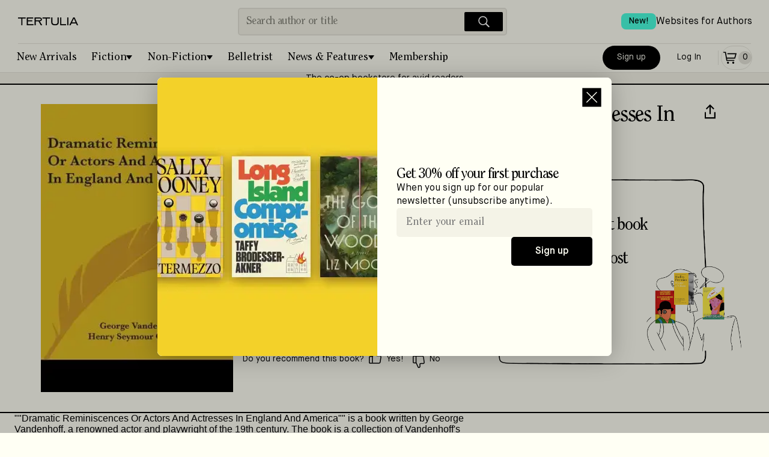

--- FILE ---
content_type: image/svg+xml
request_url: https://tertulia.com/images/IconCart.svg
body_size: 601
content:
<svg width="28" height="28" viewBox="0 0 28 28" fill="none"
  xmlns="http://www.w3.org/2000/svg">
  <path d="M3 5.84999H5.77449L8.11932 19.3583H21.1793V17.6583H9.54965L9.17271 15.4868H22.7073L25.108 6.5347H9.68968V8.2347H22.892L21.4031 13.7868H8.87762L7.20482 4.14999H3V5.84999ZM10.7448 24C11.6704 24 12.4207 23.2369 12.4207 22.2957C12.4207 21.3544 11.6704 20.5913 10.7448 20.5913C9.81928 20.5913 9.06897 21.3544 9.06897 22.2957C9.06897 23.2369 9.81928 24 10.7448 24ZM21.1794 22.2957C21.1794 23.2369 20.4291 24 19.5035 24C18.5779 24 17.8276 23.2369 17.8276 22.2957C17.8276 21.3544 18.5779 20.5913 19.5035 20.5913C20.4291 20.5913 21.1794 21.3544 21.1794 22.2957Z" fill="currentColor"/>
</svg>


--- FILE ---
content_type: application/javascript; charset=UTF-8
request_url: https://tertulia.com/_next/static/chunks/7017-c6219c23541472a1.js
body_size: 9179
content:
(self.webpackChunk_N_E=self.webpackChunk_N_E||[]).push([[7017],{17493:function(e,t,r){"use strict";var n,i=r(67294);function a(){return(a=Object.assign?Object.assign.bind():function(e){for(var t=1;t<arguments.length;t++){var r=arguments[t];for(var n in r)Object.prototype.hasOwnProperty.call(r,n)&&(e[n]=r[n])}return e}).apply(this,arguments)}t.Z=function(e){return i.createElement("svg",a({xmlns:"http://www.w3.org/2000/svg",width:8,height:7,fill:"none"},e),n||(n=i.createElement("path",{fill:"#000",d:"m4 6 3-5H1l3 5Z"})))}},47853:function(e,t,r){"use strict";var n,i=r(67294);function a(){return(a=Object.assign?Object.assign.bind():function(e){for(var t=1;t<arguments.length;t++){var r=arguments[t];for(var n in r)Object.prototype.hasOwnProperty.call(r,n)&&(e[n]=r[n])}return e}).apply(this,arguments)}t.Z=function(e){return i.createElement("svg",a({xmlns:"http://www.w3.org/2000/svg",width:38,height:38,fill:"none"},e),n||(n=i.createElement("path",{fill:"#000",d:"m31.889 12.963-1.126-1.981.305-2.267a.878.878 0 0 0-.33-.798L28.975 6.54l-.55-2.223a.868.868 0 0 0-.216-.393.843.843 0 0 0-.381-.229l-2.143-.565-1.354-1.822a.832.832 0 0 0-.804-.35l-2.185.324L19.437.121A.835.835 0 0 0 19.014 0h-.076a.798.798 0 0 0-.386.12l-1.905 1.162-2.193-.324a.832.832 0 0 0-.792.35L12.337 3.13l-2.142.565a.843.843 0 0 0-.388.226.868.868 0 0 0-.222.396L9.031 6.54 7.257 7.917a.88.88 0 0 0-.33.812l.33 2.266-1.144 1.968a.876.876 0 0 0 0 .863l1.144 1.969-.318 2.266a.879.879 0 0 0 .318.803l1.774 1.372.554 2.215a.848.848 0 0 0 .605.622l1.724.466v13.584c0 .23.089.449.248.61s.374.253.599.253a.834.834 0 0 0 .668-.34l5.572-7.671 5.542 7.662c.105.15.254.262.426.32.171.057.357.057.528 0s.321-.17.426-.32.16-.33.157-.514V23.54l1.732-.458a.844.844 0 0 0 .39-.225.867.867 0 0 0 .224-.396l.55-2.215 1.761-1.381a.878.878 0 0 0 .33-.811l-.304-2.267 1.126-1.968a.877.877 0 0 0 0-.855zm-5.038.47c0 1.588-.46 3.141-1.325 4.462s-2.095 2.35-3.534 2.96c-1.439.608-3.022.767-4.55.458s-2.931-1.074-4.033-2.196a8.08 8.08 0 0 1-2.157-4.111 8.175 8.175 0 0 1 .448-4.64 7.998 7.998 0 0 1 2.9-3.604 7.768 7.768 0 0 1 4.376-1.353A7.808 7.808 0 0 1 24.54 7.76a8.117 8.117 0 0 1 2.31 5.672z"})))}},10753:function(e,t,r){"use strict";var n,i=r(67294);function a(){return(a=Object.assign?Object.assign.bind():function(e){for(var t=1;t<arguments.length;t++){var r=arguments[t];for(var n in r)Object.prototype.hasOwnProperty.call(r,n)&&(e[n]=r[n])}return e}).apply(this,arguments)}t.Z=function(e){return i.createElement("svg",a({xmlns:"http://www.w3.org/2000/svg",width:18,height:18,fill:"none"},e),n||(n=i.createElement("path",{fill:"#000",d:"M9 13 4 5h10z"})))}},27442:function(e,t,r){"use strict";var n,i=r(67294);function a(){return(a=Object.assign?Object.assign.bind():function(e){for(var t=1;t<arguments.length;t++){var r=arguments[t];for(var n in r)Object.prototype.hasOwnProperty.call(r,n)&&(e[n]=r[n])}return e}).apply(this,arguments)}t.Z=function(e){return i.createElement("svg",a({xmlns:"http://www.w3.org/2000/svg","aria-hidden":"true",className:"StarEmpty_svg__svg-inline--fa StarEmpty_svg__fa-star StarEmpty_svg__fa-w-18","data-icon":"star","data-prefix":"far",viewBox:"0 0 576 512"},e),n||(n=i.createElement("path",{fill:"currentColor",d:"M528.1 171.5 382 150.2 316.7 17.8c-11.7-23.6-45.6-23.9-57.4 0L194 150.2 47.9 171.5c-26.2 3.8-36.7 36.1-17.7 54.6l105.7 103-25 145.5c-4.5 26.3 23.2 46 46.4 33.7L288 439.6l130.7 68.7c23.2 12.2 50.9-7.4 46.4-33.7l-25-145.5 105.7-103c19-18.5 8.5-50.8-17.7-54.6zM388.6 312.3l23.7 138.4L288 385.4l-124.3 65.3 23.7-138.4-100.6-98 139-20.2 62.2-126 62.2 126 139 20.2-100.6 98z"})))}},91289:function(e,t,r){"use strict";var n,i=r(67294);function a(){return(a=Object.assign?Object.assign.bind():function(e){for(var t=1;t<arguments.length;t++){var r=arguments[t];for(var n in r)Object.prototype.hasOwnProperty.call(r,n)&&(e[n]=r[n])}return e}).apply(this,arguments)}t.Z=function(e){return i.createElement("svg",a({xmlns:"http://www.w3.org/2000/svg","aria-hidden":"true",className:"StarFilled_svg__svg-inline--fa StarFilled_svg__fa-star StarFilled_svg__fa-w-18","data-icon":"star","data-prefix":"fas",viewBox:"0 0 576 512"},e),n||(n=i.createElement("path",{fill:"currentColor",d:"M259.3 17.8 194 150.2 47.9 171.5c-26.2 3.8-36.7 36.1-17.7 54.6l105.7 103-25 145.5c-4.5 26.3 23.2 46 46.4 33.7L288 439.6l130.7 68.7c23.2 12.2 50.9-7.4 46.4-33.7l-25-145.5 105.7-103c19-18.5 8.5-50.8-17.7-54.6L382 150.2 316.7 17.8c-11.7-23.6-45.6-23.9-57.4 0z"})))}},2642:function(e,t,r){"use strict";var n,i=r(67294);function a(){return(a=Object.assign?Object.assign.bind():function(e){for(var t=1;t<arguments.length;t++){var r=arguments[t];for(var n in r)Object.prototype.hasOwnProperty.call(r,n)&&(e[n]=r[n])}return e}).apply(this,arguments)}t.Z=function(e){return i.createElement("svg",a({xmlns:"http://www.w3.org/2000/svg","aria-hidden":"true",className:"StarHalf_svg__svg-inline--fa StarHalf_svg__fa-star-half-alt StarHalf_svg__fa-w-17","data-icon":"star-half-alt","data-prefix":"fas",viewBox:"0 0 536 512"},e),n||(n=i.createElement("path",{fill:"currentColor",d:"M508.55 171.51 362.18 150.2 296.77 17.81C290.89 5.98 279.42 0 267.95 0c-11.4 0-22.79 5.9-28.69 17.81l-65.43 132.38-146.38 21.29c-26.25 3.8-36.77 36.09-17.74 54.59l105.89 103-25.06 145.48C86.98 495.33 103.57 512 122.15 512c4.93 0 10-1.17 14.87-3.75l130.95-68.68 130.94 68.7c4.86 2.55 9.92 3.71 14.83 3.71 18.6 0 35.22-16.61 31.66-37.4l-25.03-145.49 105.91-102.98c19.04-18.5 8.52-50.8-17.73-54.6zm-121.74 123.2-18.12 17.62 4.28 24.88 19.52 113.45-102.13-53.59-22.38-11.74.03-317.19 51.03 103.29 11.18 22.63 25.01 3.64 114.23 16.63-82.65 80.38z"})))}},61200:function(e,t,r){"use strict";var n,i=r(67294);function a(){return(a=Object.assign?Object.assign.bind():function(e){for(var t=1;t<arguments.length;t++){var r=arguments[t];for(var n in r)Object.prototype.hasOwnProperty.call(r,n)&&(e[n]=r[n])}return e}).apply(this,arguments)}t.Z=function(e){return i.createElement("svg",a({xmlns:"http://www.w3.org/2000/svg",width:22,height:22,fill:"none",viewBox:"0 0 28 28"},e),n||(n=i.createElement("path",{fill:"#000",d:"M26 14.075C26 7.409 20.624 2 14 2S2 7.41 2 14.075C2 20.105 6.387 25.105 12.134 26v-8.444H9.069v-3.481h3.065v-2.661c0-3.022 1.78-4.701 4.523-4.701 1.31 0 2.67.249 2.67.249v2.947h-1.508c-1.496 0-1.965.945-1.965 1.89v2.263h3.337l-.532 3.482h-2.805v8.444C21.613 25.105 26 20.106 26 14.075Z"})))}},88830:function(e,t,r){"use strict";var n,i,a=r(67294);function l(){return(l=Object.assign?Object.assign.bind():function(e){for(var t=1;t<arguments.length;t++){var r=arguments[t];for(var n in r)Object.prototype.hasOwnProperty.call(r,n)&&(e[n]=r[n])}return e}).apply(this,arguments)}t.Z=function(e){return a.createElement("svg",l({xmlns:"http://www.w3.org/2000/svg",width:22,height:22,fill:"none",viewBox:"0 0 28 28"},e),n||(n=a.createElement("path",{fill:"#000",fillRule:"evenodd",d:"M14 2c-3.26 0-3.667.014-4.947.072-1.278.058-2.15.262-2.914.558-.8.301-1.525.773-2.125 1.384A5.887 5.887 0 0 0 2.63 6.14c-.296.763-.5 1.637-.558 2.915C2.014 10.333 2 10.74 2 14s.014 3.667.072 4.947c.058 1.278.262 2.15.558 2.914.301.8.773 1.525 1.384 2.125.6.61 1.325 1.083 2.125 1.384.763.296 1.636.5 2.914.558 1.28.058 1.688.072 4.947.072 3.26 0 3.667-.014 4.947-.072 1.278-.058 2.15-.262 2.914-.558.8-.301 1.525-.773 2.125-1.384a5.887 5.887 0 0 0 1.384-2.125c.296-.763.5-1.636.558-2.914.058-1.28.072-1.688.072-4.947 0-3.26-.014-3.667-.072-4.947-.058-1.278-.262-2.15-.558-2.914a5.883 5.883 0 0 0-1.384-2.125A5.886 5.886 0 0 0 21.86 2.63c-.763-.296-1.637-.5-2.915-.558C17.667 2.014 17.26 2 14 2Zm0 2.162c3.204 0 3.584.012 4.85.07 1.17.054 1.804.248 2.228.414.56.216.96.477 1.38.896.42.42.68.82.896 1.38.165.424.36 1.059.414 2.228.058 1.266.07 1.646.07 4.85 0 3.204-.012 3.584-.07 4.85-.054 1.17-.248 1.804-.414 2.228a3.718 3.718 0 0 1-.896 1.38 3.714 3.714 0 0 1-1.38.896c-.424.165-1.059.36-2.228.414-1.266.058-1.645.07-4.85.07-3.205 0-3.584-.012-4.85-.07-1.17-.054-1.804-.248-2.228-.414a3.717 3.717 0 0 1-1.38-.896 3.718 3.718 0 0 1-.896-1.38c-.165-.424-.36-1.059-.414-2.228-.058-1.266-.07-1.646-.07-4.85 0-3.204.012-3.584.07-4.85.054-1.17.248-1.804.414-2.228.216-.56.477-.96.896-1.38a3.714 3.714 0 0 1 1.38-.896c.424-.165 1.059-.36 2.228-.414 1.266-.058 1.646-.07 4.85-.07Z",clipRule:"evenodd"})),i||(i=a.createElement("path",{fill:"#000",fillRule:"evenodd",d:"M14 18.004a4.005 4.005 0 1 1 0-8.01 4.005 4.005 0 0 1 0 8.01Zm0-10.172a6.168 6.168 0 1 0 0 12.336 6.168 6.168 0 0 0 0-12.336Zm7.962-.112a1.458 1.458 0 1 1-2.915 0 1.458 1.458 0 0 1 2.915 0Z",clipRule:"evenodd"})))}},64822:function(e,t,r){"use strict";var n,i=r(67294);function a(){return(a=Object.assign?Object.assign.bind():function(e){for(var t=1;t<arguments.length;t++){var r=arguments[t];for(var n in r)Object.prototype.hasOwnProperty.call(r,n)&&(e[n]=r[n])}return e}).apply(this,arguments)}t.Z=function(e){return i.createElement("svg",a({xmlns:"http://www.w3.org/2000/svg",width:22,height:22,fill:"none",viewBox:"0 0 19 20"},e),n||(n=i.createElement("path",{fill:"#000",d:"m9.392 13.36 1.104-1.12c-1.096-.083-1.81-.415-2.349-.955-1.453-1.452-1.444-3.511-.008-4.947l2.706-2.706c1.452-1.445 3.494-1.453 4.947 0 1.453 1.452 1.436 3.503 0 4.939l-1.627 1.627c.233.531.282 1.145.2 1.685l2.44-2.432c1.984-1.993 2-4.806-.009-6.824-2.017-2.017-4.839-2-6.831-.008l-2.83 2.839c-1.993 1.992-2.01 4.815.008 6.823.523.523 1.187.897 2.25 1.08ZM9.6 6.52 8.496 7.642c1.095.091 1.81.415 2.349.955 1.452 1.452 1.444 3.51.008 4.947l-2.714 2.706c-1.445 1.444-3.487 1.453-4.94.008-1.452-1.46-1.444-3.503 0-4.947l1.628-1.627a3.028 3.028 0 0 1-.2-1.685l-2.44 2.432c-1.984 1.992-2 4.815.008 6.823 2.017 2.017 4.84 2 6.824.017l2.838-2.847c1.993-1.992 2.01-4.815-.008-6.823-.523-.523-1.187-.897-2.25-1.08Z"})))}},73288:function(e,t,r){"use strict";var n,i,a,l=r(67294);function o(){return(o=Object.assign?Object.assign.bind():function(e){for(var t=1;t<arguments.length;t++){var r=arguments[t];for(var n in r)Object.prototype.hasOwnProperty.call(r,n)&&(e[n]=r[n])}return e}).apply(this,arguments)}t.Z=function(e){return l.createElement("svg",o({xmlns:"http://www.w3.org/2000/svg",width:19,height:25,fill:"none"},e),n||(n=l.createElement("path",{stroke:"#000",strokeWidth:2.2,d:"M2 13.592v9.532h15.848v-9.531"})),i||(i=l.createElement("path",{stroke:"#000",strokeWidth:2.1,d:"M3.692 8.232 9.924 2l6.232 6.232"})),a||(a=l.createElement("path",{stroke:"#000",strokeWidth:2.2,d:"M9.984 16.73V3.402"})))}},25008:function(e,t,r){"use strict";var n,i,a,l=r(67294);function o(){return(o=Object.assign?Object.assign.bind():function(e){for(var t=1;t<arguments.length;t++){var r=arguments[t];for(var n in r)Object.prototype.hasOwnProperty.call(r,n)&&(e[n]=r[n])}return e}).apply(this,arguments)}t.Z=function(e){return l.createElement("svg",o({xmlns:"http://www.w3.org/2000/svg",width:22,height:22,fill:"none",viewBox:"0 0 16 21"},e),n||(n=l.createElement("path",{stroke:"#000",strokeWidth:1.7,d:"M1 11.748v8.02h13.333v-8.02"})),i||(i=l.createElement("path",{stroke:"#000",strokeWidth:1.6,d:"m2.424 7.239 5.243-5.243 5.243 5.243"})),a||(a=l.createElement("path",{stroke:"#000",strokeWidth:1.7,d:"M7.717 14.387V3.176"})))}},25937:function(e,t,r){"use strict";var n,i=r(67294);function a(){return(a=Object.assign?Object.assign.bind():function(e){for(var t=1;t<arguments.length;t++){var r=arguments[t];for(var n in r)Object.prototype.hasOwnProperty.call(r,n)&&(e[n]=r[n])}return e}).apply(this,arguments)}t.Z=function(e){return i.createElement("svg",a({xmlns:"http://www.w3.org/2000/svg",width:22,height:22,fill:"none",viewBox:"0 0 28 28"},e),n||(n=i.createElement("path",{fill:"#000",d:"M16.093 12.162 24.283 2h-1.94l-7.112 8.824L9.55 2H3l8.589 13.343L3 26h1.94l7.51-9.318L18.45 26H25l-8.907-13.838Zm-2.658 3.299-.87-1.329L5.64 3.56h2.981l5.588 8.532.87 1.329 7.264 11.09h-2.98l-5.928-9.05Z"})))}},83861:function(e,t,r){"use strict";var n,i=r(67294);function a(){return(a=Object.assign?Object.assign.bind():function(e){for(var t=1;t<arguments.length;t++){var r=arguments[t];for(var n in r)Object.prototype.hasOwnProperty.call(r,n)&&(e[n]=r[n])}return e}).apply(this,arguments)}t.Z=function(e){return i.createElement("svg",a({xmlns:"http://www.w3.org/2000/svg",width:22,height:22,fill:"none",viewBox:"0 0 20 16"},e),n||(n=i.createElement("path",{fill:"#000",d:"M3.442 15.17h13.365c1.494 0 2.357-.863 2.357-2.573V3.433c0-1.702-.872-2.565-2.606-2.565H3.193C1.7.868.836 1.723.836 3.433v9.164c0 1.718.872 2.573 2.606 2.573Zm5.57-6.732L2.745 2.254c.183-.074.399-.116.648-.116h13.214c.258 0 .482.042.665.125L11.02 8.438c-.357.357-.68.515-1.004.515-.332 0-.656-.166-1.005-.515Zm-6.906 4.16V3.341l4.773 4.69-4.765 4.706c-.008-.041-.008-.091-.008-.14ZM17.894 3.44V12.713l-4.74-4.681 4.74-4.665v.074ZM3.393 13.901a1.52 1.52 0 0 1-.606-.108L7.75 8.887l.54.531c.581.573 1.137.813 1.727.813.58 0 1.145-.24 1.726-.813l.54-.531 4.955 4.897c-.182.083-.39.116-.63.116H3.392Z"})))}},42188:function(e,t,r){"use strict";var n,i=r(67294);function a(){return(a=Object.assign?Object.assign.bind():function(e){for(var t=1;t<arguments.length;t++){var r=arguments[t];for(var n in r)Object.prototype.hasOwnProperty.call(r,n)&&(e[n]=r[n])}return e}).apply(this,arguments)}t.Z=function(e){return i.createElement("svg",a({xmlns:"http://www.w3.org/2000/svg",width:22,height:22,fill:"none",viewBox:"0 0 19 18"},e),n||(n=i.createElement("path",{fill:"#000",d:"M3.69 17.78c1.12 0 3.411-1.128 5.096-2.324 5.786.158 10.127-3.17 10.127-7.52C18.913 3.761 14.73.391 9.5.391 4.27.39.087 3.76.087 7.936c0 2.723 1.743 5.138 4.366 6.35-.373.73-1.07 1.71-1.444 2.2-.44.573-.175 1.295.68 1.295Zm.871-1.377c-.066.025-.091-.025-.05-.075.465-.573 1.13-1.436 1.411-1.976.233-.423.175-.805-.357-1.054-2.606-1.212-4.1-3.146-4.1-5.362 0-3.395 3.56-6.167 8.035-6.167 4.482 0 8.044 2.772 8.044 6.167 0 3.403-3.562 6.176-8.044 6.176-.166 0-.423-.008-.755-.017-.349-.008-.615.108-.93.357-1.021.739-2.499 1.644-3.254 1.95Z"})))}},12998:function(e,t,r){"use strict";r.r(t),t.default={src:"/_next/static/media/BadgeBelletristBookClub.d827744f.png",height:120,width:120,blurDataURL:"[data-uri]",blurWidth:8,blurHeight:8}},70178:function(e,t,r){"use strict";r.r(t),t.default={src:"/_next/static/media/BadgeNYTBestseller.47266e3e.png",height:120,width:120,blurDataURL:"[data-uri]",blurWidth:8,blurHeight:8}},93209:function(e,t,r){"use strict";r.r(t),t.default={src:"/_next/static/media/LogoBookMarks.5118a1d4.png",height:42,width:315,blurDataURL:"[data-uri]",blurWidth:8,blurHeight:1}},73223:function(e,t,r){"use strict";r.r(t),t.default={src:"/_next/static/media/MembershipCalloutEmpty.1f633145.png",height:628,width:916,blurDataURL:"[data-uri]",blurWidth:8,blurHeight:5}},76882:function(e,t,r){"use strict";r.d(t,{UL:function(){return c},ZP:function(){return u}});var n=r(85893),i=r(67294),a=function(){return(a=Object.assign||function(e){for(var t,r=1,n=arguments.length;r<n;r++)for(var i in t=arguments[r])Object.prototype.hasOwnProperty.call(t,i)&&(e[i]=t[i]);return e}).apply(this,arguments)},l=function(e){var t=e.animate,r=void 0===t||t,n=e.animateBegin,l=e.backgroundColor,o=void 0===l?"#f5f6f7":l,s=e.backgroundOpacity,c=void 0===s?1:s,u=e.baseUrl,d=void 0===u?"":u,f=e.children,h=e.foregroundColor,A=e.foregroundOpacity,g=e.gradientRatio,p=void 0===g?2:g,v=e.gradientDirection,m=e.uniqueKey,b=e.interval,w=e.rtl,y=e.speed,E=e.style,O=e.title,_=void 0===O?"Loading...":O,j=e.beforeMask,x=void 0===j?null:j,C=function(e,t){var r={};for(var n in e)Object.prototype.hasOwnProperty.call(e,n)&&0>t.indexOf(n)&&(r[n]=e[n]);if(null!=e&&"function"==typeof Object.getOwnPropertySymbols)for(var i=0,n=Object.getOwnPropertySymbols(e);i<n.length;i++)0>t.indexOf(n[i])&&Object.prototype.propertyIsEnumerable.call(e,n[i])&&(r[n[i]]=e[n[i]]);return r}(e,["animate","animateBegin","backgroundColor","backgroundOpacity","baseUrl","children","foregroundColor","foregroundOpacity","gradientRatio","gradientDirection","uniqueKey","interval","rtl","speed","style","title","beforeMask"]),M=m||Math.random().toString(36).substring(6),B=M+"-diff",k=M+"-animated-diff",Z=M+"-aria",L="0; "+(void 0===b?.25:b)+"; 1",P=(void 0===y?1.2:y)+"s";return(0,i.createElement)("svg",a({"aria-labelledby":Z,role:"img",style:a(a({},void 0===E?{}:E),void 0!==w&&w?{transform:"scaleX(-1)"}:null)},C),_?(0,i.createElement)("title",{id:Z},_):null,x&&(0,i.isValidElement)(x)?x:null,(0,i.createElement)("rect",{role:"presentation",x:"0",y:"0",width:"100%",height:"100%",clipPath:"url("+d+"#"+B+")",style:{fill:"url("+d+"#"+k+")"}}),(0,i.createElement)("defs",null,(0,i.createElement)("clipPath",{id:B},f),(0,i.createElement)("linearGradient",{id:k,gradientTransform:"top-bottom"===(void 0===v?"left-right":v)?"rotate(90)":void 0},(0,i.createElement)("stop",{offset:"0%",stopColor:o,stopOpacity:c},r&&(0,i.createElement)("animate",{attributeName:"offset",values:-p+"; "+-p+"; 1",keyTimes:L,dur:P,repeatCount:"indefinite",begin:n})),(0,i.createElement)("stop",{offset:"50%",stopColor:void 0===h?"#eee":h,stopOpacity:void 0===A?1:A},r&&(0,i.createElement)("animate",{attributeName:"offset",values:-p/2+"; "+-p/2+"; "+(1+p/2),keyTimes:L,dur:P,repeatCount:"indefinite",begin:n})),(0,i.createElement)("stop",{offset:"100%",stopColor:o,stopOpacity:c},r&&(0,i.createElement)("animate",{attributeName:"offset",values:"0; 0; "+(1+p),keyTimes:L,dur:P,repeatCount:"indefinite",begin:n})))))},o=function(e){return e.children?(0,i.createElement)(l,a({},e)):(0,i.createElement)(s,a({},e))},s=function(e){return(0,i.createElement)(o,a({viewBox:"0 0 476 124"},e),(0,i.createElement)("rect",{x:"48",y:"8",width:"88",height:"6",rx:"3"}),(0,i.createElement)("rect",{x:"48",y:"26",width:"52",height:"6",rx:"3"}),(0,i.createElement)("rect",{x:"0",y:"56",width:"410",height:"6",rx:"3"}),(0,i.createElement)("rect",{x:"0",y:"72",width:"380",height:"6",rx:"3"}),(0,i.createElement)("rect",{x:"0",y:"88",width:"178",height:"6",rx:"3"}),(0,i.createElement)("circle",{cx:"20",cy:"20",r:"20"}))};function c(e){return(0,n.jsx)("rect",{...e})}var u=function(e){return(0,n.jsx)(o,{...e})}},58627:function(e,t,r){"use strict";var n=r(67294),i=r(11163);t.Z=function(e){let{path:t}=e,r=(0,i.useRouter)();return(0,n.useEffect)(()=>{r.push(t)},[r,t]),null}},777:function(e,t,r){"use strict";r.d(t,{Z:function(){return l}});var n=r(85893),i=r(9008),a=r.n(i);function l(e){let{data:t}=e;return(0,n.jsx)(a(),{children:(0,n.jsx)("script",{type:"application/ld+json",dangerouslySetInnerHTML:{__html:JSON.stringify(t)}},"structured-data")})}},28864:function(e,t,r){"use strict";Object.defineProperty(t,"__esModule",{value:!0}),function(e,t){for(var r in t)Object.defineProperty(e,r,{enumerable:!0,get:t[r]})}(t,{default:function(){return o},noSSR:function(){return l}});let n=r(38754);r(85893),r(67294);let i=n._(r(56016));function a(e){return{default:(null==e?void 0:e.default)||e}}function l(e,t){return delete t.webpack,delete t.modules,e(t)}function o(e,t){let r=i.default,n={loading:e=>{let{error:t,isLoading:r,pastDelay:n}=e;return null}};e instanceof Promise?n.loader=()=>e:"function"==typeof e?n.loader=e:"object"==typeof e&&(n={...n,...e});let o=(n={...n,...t}).loader;return(n.loadableGenerated&&(n={...n,...n.loadableGenerated},delete n.loadableGenerated),"boolean"!=typeof n.ssr||n.ssr)?r({...n,loader:()=>null!=o?o().then(a):Promise.resolve(a(()=>null))}):(delete n.webpack,delete n.modules,l(r,n))}("function"==typeof t.default||"object"==typeof t.default&&null!==t.default)&&void 0===t.default.__esModule&&(Object.defineProperty(t.default,"__esModule",{value:!0}),Object.assign(t.default,t),e.exports=t.default)},60572:function(e,t,r){"use strict";Object.defineProperty(t,"__esModule",{value:!0}),Object.defineProperty(t,"LoadableContext",{enumerable:!0,get:function(){return n}});let n=r(38754)._(r(67294)).default.createContext(null)},56016:function(e,t,r){"use strict";/**
@copyright (c) 2017-present James Kyle <me@thejameskyle.com>
 MIT License
 Permission is hereby granted, free of charge, to any person obtaining
a copy of this software and associated documentation files (the
"Software"), to deal in the Software without restriction, including
without limitation the rights to use, copy, modify, merge, publish,
distribute, sublicense, and/or sell copies of the Software, and to
permit persons to whom the Software is furnished to do so, subject to
the following conditions:
 The above copyright notice and this permission notice shall be
included in all copies or substantial portions of the Software.
 THE SOFTWARE IS PROVIDED "AS IS", WITHOUT WARRANTY OF ANY KIND,
EXPRESS OR IMPLIED, INCLUDING BUT NOT LIMITED TO THE WARRANTIES OF
MERCHANTABILITY, FITNESS FOR A PARTICULAR PURPOSE AND
NONINFRINGEMENT. IN NO EVENT SHALL THE AUTHORS OR COPYRIGHT HOLDERS BE
LIABLE FOR ANY CLAIM, DAMAGES OR OTHER LIABILITY, WHETHER IN AN ACTION
OF CONTRACT, TORT OR OTHERWISE, ARISING FROM, OUT OF OR IN CONNECTION
WITH THE SOFTWARE OR THE USE OR OTHER DEALINGS IN THE SOFTWARE
*/Object.defineProperty(t,"__esModule",{value:!0}),Object.defineProperty(t,"default",{enumerable:!0,get:function(){return f}});let n=r(38754)._(r(67294)),i=r(60572),a=[],l=[],o=!1;function s(e){let t=e(),r={loading:!0,loaded:null,error:null};return r.promise=t.then(e=>(r.loading=!1,r.loaded=e,e)).catch(e=>{throw r.loading=!1,r.error=e,e}),r}class c{promise(){return this._res.promise}retry(){this._clearTimeouts(),this._res=this._loadFn(this._opts.loader),this._state={pastDelay:!1,timedOut:!1};let{_res:e,_opts:t}=this;e.loading&&("number"==typeof t.delay&&(0===t.delay?this._state.pastDelay=!0:this._delay=setTimeout(()=>{this._update({pastDelay:!0})},t.delay)),"number"==typeof t.timeout&&(this._timeout=setTimeout(()=>{this._update({timedOut:!0})},t.timeout))),this._res.promise.then(()=>{this._update({}),this._clearTimeouts()}).catch(e=>{this._update({}),this._clearTimeouts()}),this._update({})}_update(e){this._state={...this._state,error:this._res.error,loaded:this._res.loaded,loading:this._res.loading,...e},this._callbacks.forEach(e=>e())}_clearTimeouts(){clearTimeout(this._delay),clearTimeout(this._timeout)}getCurrentValue(){return this._state}subscribe(e){return this._callbacks.add(e),()=>{this._callbacks.delete(e)}}constructor(e,t){this._loadFn=e,this._opts=t,this._callbacks=new Set,this._delay=null,this._timeout=null,this.retry()}}function u(e){return function(e,t){let r=Object.assign({loader:null,loading:null,delay:200,timeout:null,webpack:null,modules:null},t),a=null;function s(){if(!a){let t=new c(e,r);a={getCurrentValue:t.getCurrentValue.bind(t),subscribe:t.subscribe.bind(t),retry:t.retry.bind(t),promise:t.promise.bind(t)}}return a.promise()}if(!o){let e=r.webpack?r.webpack():r.modules;e&&l.push(t=>{for(let r of e)if(t.includes(r))return s()})}function u(e,t){!function(){s();let e=n.default.useContext(i.LoadableContext);e&&Array.isArray(r.modules)&&r.modules.forEach(t=>{e(t)})}();let l=n.default.useSyncExternalStore(a.subscribe,a.getCurrentValue,a.getCurrentValue);return n.default.useImperativeHandle(t,()=>({retry:a.retry}),[]),n.default.useMemo(()=>{var t;return l.loading||l.error?n.default.createElement(r.loading,{isLoading:l.loading,pastDelay:l.pastDelay,timedOut:l.timedOut,error:l.error,retry:a.retry}):l.loaded?n.default.createElement((t=l.loaded)&&t.default?t.default:t,e):null},[e,l])}return u.preload=()=>s(),u.displayName="LoadableComponent",n.default.forwardRef(u)}(s,e)}function d(e,t){let r=[];for(;e.length;){let n=e.pop();r.push(n(t))}return Promise.all(r).then(()=>{if(e.length)return d(e,t)})}u.preloadAll=()=>new Promise((e,t)=>{d(a).then(e,t)}),u.preloadReady=e=>(void 0===e&&(e=[]),new Promise(t=>{let r=()=>(o=!0,t());d(l,e).then(r,r)})),window.__NEXT_PRELOADREADY=u.preloadReady;let f=u},5152:function(e,t,r){e.exports=r(28864)},42708:function(e,t,r){"use strict";r.d(t,{YD:function(){return c}});var n=r(67294),i=Object.defineProperty,a=new Map,l=new WeakMap,o=0,s=void 0;function c({threshold:e,delay:t,trackVisibility:r,rootMargin:i,root:c,triggerOnce:u,skip:d,initialInView:f,fallbackInView:h,onChange:A}={}){var g;let[p,v]=n.useState(null),m=n.useRef(),[b,w]=n.useState({inView:!!f,entry:void 0});m.current=A,n.useEffect(()=>{let n;if(!d&&p)return n=function(e,t,r={},n=s){if(void 0===window.IntersectionObserver&&void 0!==n){let i=e.getBoundingClientRect();return t(n,{isIntersecting:n,target:e,intersectionRatio:"number"==typeof r.threshold?r.threshold:0,time:0,boundingClientRect:i,intersectionRect:i,rootBounds:i}),()=>{}}let{id:i,observer:c,elements:u}=function(e){let t=Object.keys(e).sort().filter(t=>void 0!==e[t]).map(t=>{var r;return`${t}_${"root"===t?(r=e.root)?(l.has(r)||(o+=1,l.set(r,o.toString())),l.get(r)):"0":e[t]}`}).toString(),r=a.get(t);if(!r){let n;let i=new Map,l=new IntersectionObserver(t=>{t.forEach(t=>{var r;let a=t.isIntersecting&&n.some(e=>t.intersectionRatio>=e);e.trackVisibility&&void 0===t.isVisible&&(t.isVisible=a),null==(r=i.get(t.target))||r.forEach(e=>{e(a,t)})})},e);n=l.thresholds||(Array.isArray(e.threshold)?e.threshold:[e.threshold||0]),r={id:t,observer:l,elements:i},a.set(t,r)}return r}(r),d=u.get(e)||[];return u.has(e)||u.set(e,d),d.push(t),c.observe(e),function(){d.splice(d.indexOf(t),1),0===d.length&&(u.delete(e),c.unobserve(e)),0===u.size&&(c.disconnect(),a.delete(i))}}(p,(e,t)=>{w({inView:e,entry:t}),m.current&&m.current(e,t),t.isIntersecting&&u&&n&&(n(),n=void 0)},{root:c,rootMargin:i,threshold:e,trackVisibility:r,delay:t},h),()=>{n&&n()}},[Array.isArray(e)?e.toString():e,p,c,i,u,d,r,h,t]);let y=null==(g=b.entry)?void 0:g.target,E=n.useRef();p||!y||u||d||E.current===y||(E.current=y,w({inView:!!f,entry:void 0}));let O=[v,b.inView,b.entry];return O.ref=O[0],O.inView=O[1],O.entry=O[2],O}n.Component}}]);

--- FILE ---
content_type: image/svg+xml
request_url: https://tertulia.com/images/IconInstagramWhite.svg
body_size: 1274
content:
<svg width="28" height="28" viewBox="0 0 28 28" fill="none" xmlns="http://www.w3.org/2000/svg">
<path fill-rule="evenodd" clip-rule="evenodd" d="M14 2C10.7408 2 10.3328 2.0136 9.0528 2.072C7.7752 2.1304 6.9024 2.3336 6.1392 2.6304C5.3392 2.9312 4.6136 3.4032 4.0136 4.0144C3.40338 4.61371 2.93109 5.3388 2.6296 6.1392C2.3344 6.9024 2.1304 7.776 2.072 9.0536C2.0144 10.3328 2 10.74 2 14C2 17.26 2.0136 17.6672 2.072 18.9472C2.1304 20.2248 2.3336 21.0976 2.6304 21.8608C2.9312 22.6608 3.4032 23.3864 4.0144 23.9864C4.61372 24.5966 5.33881 25.0689 6.1392 25.3704C6.9024 25.6664 7.7752 25.8696 9.0528 25.928C10.3328 25.9864 10.7408 26 14 26C17.2592 26 17.6672 25.9864 18.9472 25.928C20.2248 25.8696 21.0976 25.6664 21.8608 25.3696C22.6608 25.0688 23.3864 24.5968 23.9864 23.9856C24.5966 23.3863 25.0689 22.6612 25.3704 21.8608C25.6664 21.0976 25.8696 20.2248 25.928 18.9472C25.9864 17.6672 26 17.2592 26 14C26 10.7408 25.9864 10.3328 25.928 9.0528C25.8696 7.7752 25.6664 6.9024 25.3696 6.1392C25.0683 5.33845 24.596 4.61306 23.9856 4.0136C23.3863 3.40338 22.6612 2.93109 21.8608 2.6296C21.0976 2.3344 20.224 2.1304 18.9464 2.072C17.6672 2.0144 17.26 2 14 2ZM14 4.1624C17.204 4.1624 17.584 4.1744 18.8496 4.232C20.0192 4.2856 20.6544 4.48 21.0776 4.6456C21.6376 4.8624 22.0376 5.1232 22.4576 5.5424C22.8776 5.9624 23.1376 6.3624 23.3544 6.9224C23.5192 7.3456 23.7144 7.9808 23.768 9.1504C23.8256 10.416 23.8376 10.796 23.8376 14C23.8376 17.204 23.8256 17.584 23.768 18.8496C23.7144 20.0192 23.52 20.6544 23.3544 21.0776C23.1623 21.5988 22.8559 22.0704 22.4576 22.4576C22.0705 22.856 21.5989 23.1624 21.0776 23.3544C20.6544 23.5192 20.0192 23.7144 18.8496 23.768C17.584 23.8256 17.2048 23.8376 14 23.8376C10.7952 23.8376 10.416 23.8256 9.1504 23.768C7.9808 23.7144 7.3456 23.52 6.9224 23.3544C6.40116 23.1623 5.9296 22.8559 5.5424 22.4576C5.14414 22.0704 4.8377 21.5988 4.6456 21.0776C4.4808 20.6544 4.2856 20.0192 4.232 18.8496C4.1744 17.584 4.1624 17.204 4.1624 14C4.1624 10.796 4.1744 10.416 4.232 9.1504C4.2856 7.9808 4.48 7.3456 4.6456 6.9224C4.8624 6.3624 5.1232 5.9624 5.5424 5.5424C5.92955 5.14404 6.40113 4.83758 6.9224 4.6456C7.3456 4.4808 7.9808 4.2856 9.1504 4.232C10.416 4.1744 10.796 4.1624 14 4.1624V4.1624Z" fill="white"/>
<path fill-rule="evenodd" clip-rule="evenodd" d="M13.9998 18.004C13.474 18.004 12.9533 17.9004 12.4675 17.6992C11.9817 17.498 11.5403 17.203 11.1685 16.8312C10.7967 16.4594 10.5018 16.018 10.3006 15.5322C10.0994 15.0464 9.99579 14.5258 9.99579 14C9.99579 13.4742 10.0994 12.9535 10.3006 12.4677C10.5018 11.9819 10.7967 11.5405 11.1685 11.1687C11.5403 10.7969 11.9817 10.502 12.4675 10.3007C12.9533 10.0995 13.474 9.99596 13.9998 9.99596C15.0617 9.99596 16.0801 10.4178 16.831 11.1687C17.5819 11.9196 18.0038 12.938 18.0038 14C18.0038 15.0619 17.5819 16.0803 16.831 16.8312C16.0801 17.5821 15.0617 18.004 13.9998 18.004V18.004ZM13.9998 7.83196C12.3639 7.83196 10.7951 8.4818 9.63835 9.63853C8.48163 10.7953 7.83179 12.3641 7.83179 14C7.83179 15.6358 8.48163 17.2047 9.63835 18.3614C10.7951 19.5181 12.3639 20.168 13.9998 20.168C15.6356 20.168 17.2045 19.5181 18.3612 18.3614C19.5179 17.2047 20.1678 15.6358 20.1678 14C20.1678 12.3641 19.5179 10.7953 18.3612 9.63853C17.2045 8.4818 15.6356 7.83196 13.9998 7.83196V7.83196ZM21.9622 7.71996C21.9622 8.10665 21.8086 8.4775 21.5351 8.75093C21.2617 9.02435 20.8909 9.17796 20.5042 9.17796C20.1175 9.17796 19.7467 9.02435 19.4732 8.75093C19.1998 8.4775 19.0462 8.10665 19.0462 7.71996C19.0462 7.33328 19.1998 6.96243 19.4732 6.689C19.7467 6.41557 20.1175 6.26196 20.5042 6.26196C20.8909 6.26196 21.2617 6.41557 21.5351 6.689C21.8086 6.96243 21.9622 7.33328 21.9622 7.71996" fill="white"/>
</svg>


--- FILE ---
content_type: application/javascript; charset=UTF-8
request_url: https://tertulia.com/_next/static/chunks/pages/login-with-email-23547a71ce111844.js
body_size: 2059
content:
(self.webpackChunk_N_E=self.webpackChunk_N_E||[]).push([[2148],{22412:function(e,t,n){(window.__NEXT_P=window.__NEXT_P||[]).push(["/login-with-email",function(){return n(58867)}])},58867:function(e,t,n){"use strict";n.r(t);var r=n(85893);n(67294);var o=n(19025),a=n(9460),i=n(77662),s=n(79045);t.default=(0,i.Z)(function(e){let{params:t}=e;return(0,r.jsx)(a.Z,{pageTitle:"Login",children:(0,r.jsx)(o.Z,{route:{params:t,callback:()=>{s.Z.emit("Navigation Push",{name:"Explore",params:{}})}}})})},"LoginWithEmail")},19025:function(e,t,n){"use strict";n.d(t,{Z:function(){return b}});var r=n(85893),o=n(67294),a=n(72215),i=n(91960),s=n(71567),l=n(69180),u=n(96761),d=n(79045),g=n(95564),c=n(37548),f=n(39945),m=n(19738),x=n(98932),Z=n(34507),h=n(34887),p=n(45033),E=n(87529),w=n(15372),y=n(86393);let v=n(82463).Z.create({title:{...y.ZP.fonts.headerXL,alignSelf:"flex-start",marginBottom:y.ZP.margin.xs},rows:{display:"flex",flexDirection:"row",justifyContent:"space-between",alignSelf:"stretch"},inputLeft:{marginRight:y.ZP.margin.xs/2,flex:1},inputRight:{marginLeft:y.ZP.margin.xs/2,flex:1},note:{alignSelf:"flex-start",marginTop:y.ZP.margin.xs,...y.ZP.fonts.md},errorLogin:{...y.ZP.fonts.md,color:y.ZP.colors.red}});var P=function(e){let{email:t,password:n,onUpdateEmail:a,onUpdatePassword:i,showErrors:s,emailErrors:l,passwordErrors:u,onLogin:d,onForgot:P,onSignUpWithEmail:b,authLoading:j,cartLoading:L,loginError:C,title:S}=e,_=(0,o.useRef)(null),{addToModalContext:T}=(0,x.Z)();return(0,o.useEffect)(()=>{T("LoadingModal",(0,r.jsx)(h.Z,{message:"Please wait a moment to be redirected to checkout page",display:L}))},[L]),(0,r.jsxs)(g.Z,{behavior:m.tq?"padding":"height",keyboardVerticalOffset:y.ZP.navHeader.height+20,style:y.W0.keyboardAvoidingViewBody,children:[(0,r.jsxs)(c.Z,{style:[y.W0.topContainerLeft,y.W0.topContainerMax],children:[!m.tq&&(0,r.jsx)(E.Z,{type:"h1",format:"titleSmallpage",style:y.W0.titleLeft,children:null!=S?S:"Log in"}),(0,r.jsx)(Z.Z,{label:"Email",value:t,returnKeyType:"next",keyboardType:"email-address",textContentType:"emailAddress",onChangeText:e=>a(e),onSubmitEditing:()=>{var e;null==_||null===(e=_.current)||void 0===e||e.focus()},showErrors:s,errors:l,autoFocus:!0}),(0,r.jsx)(Z.Z,{label:"Password",clarification:"(at least 8 characters)",value:n,returnKeyType:"next",textContentType:"password",onChangeText:e=>i(e),onSubmitEditing:d,showErrors:s,inputRef:_,errors:u,showPassEye:!0}),s?(0,r.jsx)(f.Z,{style:v.errorLogin,children:C&&(null==C?void 0:C.length)>0&&C}):null]}),(0,r.jsxs)(c.Z,{style:y.W0.bottomContainer,children:[(0,r.jsx)(w.Z,{title:"Log in",onPress:d,loading:j,disabled:s&&(l.length>0||u.length>0),flexButton:!0,dataCy:"btn-user-login"}),(0,r.jsx)(p.Z,{size:m.tq?"xs3":void 0}),(0,r.jsx)(w.Z,{title:"Forgot password?",onPress:P,disabled:j,color:"outline",flexButton:!0,dataCy:"btn-forgot-password"}),(0,r.jsx)(p.Z,{size:m.tq?"xs3":void 0}),(0,r.jsx)(w.Z,{title:"Don’t have an account? Sign up",onPress:b,color:"outline",flexButton:!0,dataCy:"btn-not-a-member"}),(0,r.jsx)(p.Z,{size:"xl2"})]})]})},b=function(e){let{route:t}=e,{callback:n,title:g}=t.params||{},c=(0,a.TL)(),[f,x]=(0,o.useState)(!1),[Z,h]=(0,o.useState)([]),[p,E]=(0,o.useState)([]),[w,y]=(0,o.useState)(""),[v,b]=(0,o.useState)(""),{sendSegmentIdentify:j}=(0,s.Z)(),{loggingIn:L,error:C}=(0,a.CG)(e=>e.auth),{loading:S,error_message:_}=(0,a.CG)(e=>e.cart),T=async()=>{x(!0);let e=(0,l.oH)(w);e.length>0?(h(e),i.Z.sendError(e)):c((0,u.fZ)(w,v,n,j))},N=m.tq?"SignupEnterEmail":"NewAccount",k=async()=>{d.Z.emit("Navigation Navigate",{name:N,params:{step:"whatsYourEmail",callback:n}})};return(0,r.jsx)(P,{email:w,onUpdateEmail:e=>{if(y(e.toLowerCase()),f){let t=(0,l.oH)(e);h(t),i.Z.sendError(t)}},onUpdatePassword:e=>{if(b(e),f){let t=(0,l.uo)(e);E(t),i.Z.sendError(t)}},showErrors:f,emailErrors:Z,passwordErrors:p,loginError:C||_,authLoading:L,cartLoading:S,onLogin:T,onForgot:()=>{d.Z.emit("Navigation Navigate",{name:"LoginForgotPassword",params:{step:"enterEmail",email:w}})},onSignUpWithEmail:k,title:g})}},77662:function(e,t,n){"use strict";n.d(t,{Z:function(){return i}});var r=n(85893),o=n(67294),a=n(49942);function i(e,t){return function(n){let{params:i}=function(e){let[t,n]=(0,o.useState)(a.Z.get(e));return(0,o.useEffect)(()=>{let t=e=>{n(e)};return a.Z.on(e,t),()=>{a.Z.remove(e,t)}},[e]),{params:t,setParams:t=>{a.Z.set(e,t)}}}(t);return(0,r.jsx)(e,{...n,params:i})}}}},function(e){e.O(0,[4738,6316,4484,848,4200,6064,4713,4671,5252,1114,3704,1201,3900,5328,2419,6294,3055,6431,9460,812,6118,7936,7698,9669,5653,3459,6606,9218,7998,412,5401,3690,1453,5732,7961,8380,2009,4049,1831,4256],function(){return e(e.s=22412)}),_N_E=e.O()}]);

--- FILE ---
content_type: application/javascript; charset=UTF-8
request_url: https://tertulia.com/_next/static/chunks/5507-c11832ab17e5191a.js
body_size: 9275
content:
"use strict";(self.webpackChunk_N_E=self.webpackChunk_N_E||[]).push([[5507],{61200:function(e,t,n){var l,r=n(67294);function s(){return(s=Object.assign?Object.assign.bind():function(e){for(var t=1;t<arguments.length;t++){var n=arguments[t];for(var l in n)Object.prototype.hasOwnProperty.call(n,l)&&(e[l]=n[l])}return e}).apply(this,arguments)}t.Z=function(e){return r.createElement("svg",s({xmlns:"http://www.w3.org/2000/svg",width:22,height:22,fill:"none",viewBox:"0 0 28 28"},e),l||(l=r.createElement("path",{fill:"#000",d:"M26 14.075C26 7.409 20.624 2 14 2S2 7.41 2 14.075C2 20.105 6.387 25.105 12.134 26v-8.444H9.069v-3.481h3.065v-2.661c0-3.022 1.78-4.701 4.523-4.701 1.31 0 2.67.249 2.67.249v2.947h-1.508c-1.496 0-1.965.945-1.965 1.89v2.263h3.337l-.532 3.482h-2.805v8.444C21.613 25.105 26 20.106 26 14.075Z"})))}},88830:function(e,t,n){var l,r,s=n(67294);function i(){return(i=Object.assign?Object.assign.bind():function(e){for(var t=1;t<arguments.length;t++){var n=arguments[t];for(var l in n)Object.prototype.hasOwnProperty.call(n,l)&&(e[l]=n[l])}return e}).apply(this,arguments)}t.Z=function(e){return s.createElement("svg",i({xmlns:"http://www.w3.org/2000/svg",width:22,height:22,fill:"none",viewBox:"0 0 28 28"},e),l||(l=s.createElement("path",{fill:"#000",fillRule:"evenodd",d:"M14 2c-3.26 0-3.667.014-4.947.072-1.278.058-2.15.262-2.914.558-.8.301-1.525.773-2.125 1.384A5.887 5.887 0 0 0 2.63 6.14c-.296.763-.5 1.637-.558 2.915C2.014 10.333 2 10.74 2 14s.014 3.667.072 4.947c.058 1.278.262 2.15.558 2.914.301.8.773 1.525 1.384 2.125.6.61 1.325 1.083 2.125 1.384.763.296 1.636.5 2.914.558 1.28.058 1.688.072 4.947.072 3.26 0 3.667-.014 4.947-.072 1.278-.058 2.15-.262 2.914-.558.8-.301 1.525-.773 2.125-1.384a5.887 5.887 0 0 0 1.384-2.125c.296-.763.5-1.636.558-2.914.058-1.28.072-1.688.072-4.947 0-3.26-.014-3.667-.072-4.947-.058-1.278-.262-2.15-.558-2.914a5.883 5.883 0 0 0-1.384-2.125A5.886 5.886 0 0 0 21.86 2.63c-.763-.296-1.637-.5-2.915-.558C17.667 2.014 17.26 2 14 2Zm0 2.162c3.204 0 3.584.012 4.85.07 1.17.054 1.804.248 2.228.414.56.216.96.477 1.38.896.42.42.68.82.896 1.38.165.424.36 1.059.414 2.228.058 1.266.07 1.646.07 4.85 0 3.204-.012 3.584-.07 4.85-.054 1.17-.248 1.804-.414 2.228a3.718 3.718 0 0 1-.896 1.38 3.714 3.714 0 0 1-1.38.896c-.424.165-1.059.36-2.228.414-1.266.058-1.645.07-4.85.07-3.205 0-3.584-.012-4.85-.07-1.17-.054-1.804-.248-2.228-.414a3.717 3.717 0 0 1-1.38-.896 3.718 3.718 0 0 1-.896-1.38c-.165-.424-.36-1.059-.414-2.228-.058-1.266-.07-1.646-.07-4.85 0-3.204.012-3.584.07-4.85.054-1.17.248-1.804.414-2.228.216-.56.477-.96.896-1.38a3.714 3.714 0 0 1 1.38-.896c.424-.165 1.059-.36 2.228-.414 1.266-.058 1.646-.07 4.85-.07Z",clipRule:"evenodd"})),r||(r=s.createElement("path",{fill:"#000",fillRule:"evenodd",d:"M14 18.004a4.005 4.005 0 1 1 0-8.01 4.005 4.005 0 0 1 0 8.01Zm0-10.172a6.168 6.168 0 1 0 0 12.336 6.168 6.168 0 0 0 0-12.336Zm7.962-.112a1.458 1.458 0 1 1-2.915 0 1.458 1.458 0 0 1 2.915 0Z",clipRule:"evenodd"})))}},64822:function(e,t,n){var l,r=n(67294);function s(){return(s=Object.assign?Object.assign.bind():function(e){for(var t=1;t<arguments.length;t++){var n=arguments[t];for(var l in n)Object.prototype.hasOwnProperty.call(n,l)&&(e[l]=n[l])}return e}).apply(this,arguments)}t.Z=function(e){return r.createElement("svg",s({xmlns:"http://www.w3.org/2000/svg",width:22,height:22,fill:"none",viewBox:"0 0 19 20"},e),l||(l=r.createElement("path",{fill:"#000",d:"m9.392 13.36 1.104-1.12c-1.096-.083-1.81-.415-2.349-.955-1.453-1.452-1.444-3.511-.008-4.947l2.706-2.706c1.452-1.445 3.494-1.453 4.947 0 1.453 1.452 1.436 3.503 0 4.939l-1.627 1.627c.233.531.282 1.145.2 1.685l2.44-2.432c1.984-1.993 2-4.806-.009-6.824-2.017-2.017-4.839-2-6.831-.008l-2.83 2.839c-1.993 1.992-2.01 4.815.008 6.823.523.523 1.187.897 2.25 1.08ZM9.6 6.52 8.496 7.642c1.095.091 1.81.415 2.349.955 1.452 1.452 1.444 3.51.008 4.947l-2.714 2.706c-1.445 1.444-3.487 1.453-4.94.008-1.452-1.46-1.444-3.503 0-4.947l1.628-1.627a3.028 3.028 0 0 1-.2-1.685l-2.44 2.432c-1.984 1.992-2 4.815.008 6.823 2.017 2.017 4.84 2 6.824.017l2.838-2.847c1.993-1.992 2.01-4.815-.008-6.823-.523-.523-1.187-.897-2.25-1.08Z"})))}},25008:function(e,t,n){var l,r,s,i=n(67294);function o(){return(o=Object.assign?Object.assign.bind():function(e){for(var t=1;t<arguments.length;t++){var n=arguments[t];for(var l in n)Object.prototype.hasOwnProperty.call(n,l)&&(e[l]=n[l])}return e}).apply(this,arguments)}t.Z=function(e){return i.createElement("svg",o({xmlns:"http://www.w3.org/2000/svg",width:22,height:22,fill:"none",viewBox:"0 0 16 21"},e),l||(l=i.createElement("path",{stroke:"#000",strokeWidth:1.7,d:"M1 11.748v8.02h13.333v-8.02"})),r||(r=i.createElement("path",{stroke:"#000",strokeWidth:1.6,d:"m2.424 7.239 5.243-5.243 5.243 5.243"})),s||(s=i.createElement("path",{stroke:"#000",strokeWidth:1.7,d:"M7.717 14.387V3.176"})))}},25937:function(e,t,n){var l,r=n(67294);function s(){return(s=Object.assign?Object.assign.bind():function(e){for(var t=1;t<arguments.length;t++){var n=arguments[t];for(var l in n)Object.prototype.hasOwnProperty.call(n,l)&&(e[l]=n[l])}return e}).apply(this,arguments)}t.Z=function(e){return r.createElement("svg",s({xmlns:"http://www.w3.org/2000/svg",width:22,height:22,fill:"none",viewBox:"0 0 28 28"},e),l||(l=r.createElement("path",{fill:"#000",d:"M16.093 12.162 24.283 2h-1.94l-7.112 8.824L9.55 2H3l8.589 13.343L3 26h1.94l7.51-9.318L18.45 26H25l-8.907-13.838Zm-2.658 3.299-.87-1.329L5.64 3.56h2.981l5.588 8.532.87 1.329 7.264 11.09h-2.98l-5.928-9.05Z"})))}},83861:function(e,t,n){var l,r=n(67294);function s(){return(s=Object.assign?Object.assign.bind():function(e){for(var t=1;t<arguments.length;t++){var n=arguments[t];for(var l in n)Object.prototype.hasOwnProperty.call(n,l)&&(e[l]=n[l])}return e}).apply(this,arguments)}t.Z=function(e){return r.createElement("svg",s({xmlns:"http://www.w3.org/2000/svg",width:22,height:22,fill:"none",viewBox:"0 0 20 16"},e),l||(l=r.createElement("path",{fill:"#000",d:"M3.442 15.17h13.365c1.494 0 2.357-.863 2.357-2.573V3.433c0-1.702-.872-2.565-2.606-2.565H3.193C1.7.868.836 1.723.836 3.433v9.164c0 1.718.872 2.573 2.606 2.573Zm5.57-6.732L2.745 2.254c.183-.074.399-.116.648-.116h13.214c.258 0 .482.042.665.125L11.02 8.438c-.357.357-.68.515-1.004.515-.332 0-.656-.166-1.005-.515Zm-6.906 4.16V3.341l4.773 4.69-4.765 4.706c-.008-.041-.008-.091-.008-.14ZM17.894 3.44V12.713l-4.74-4.681 4.74-4.665v.074ZM3.393 13.901a1.52 1.52 0 0 1-.606-.108L7.75 8.887l.54.531c.581.573 1.137.813 1.727.813.58 0 1.145-.24 1.726-.813l.54-.531 4.955 4.897c-.182.083-.39.116-.63.116H3.392Z"})))}},42188:function(e,t,n){var l,r=n(67294);function s(){return(s=Object.assign?Object.assign.bind():function(e){for(var t=1;t<arguments.length;t++){var n=arguments[t];for(var l in n)Object.prototype.hasOwnProperty.call(n,l)&&(e[l]=n[l])}return e}).apply(this,arguments)}t.Z=function(e){return r.createElement("svg",s({xmlns:"http://www.w3.org/2000/svg",width:22,height:22,fill:"none",viewBox:"0 0 19 18"},e),l||(l=r.createElement("path",{fill:"#000",d:"M3.69 17.78c1.12 0 3.411-1.128 5.096-2.324 5.786.158 10.127-3.17 10.127-7.52C18.913 3.761 14.73.391 9.5.391 4.27.39.087 3.76.087 7.936c0 2.723 1.743 5.138 4.366 6.35-.373.73-1.07 1.71-1.444 2.2-.44.573-.175 1.295.68 1.295Zm.871-1.377c-.066.025-.091-.025-.05-.075.465-.573 1.13-1.436 1.411-1.976.233-.423.175-.805-.357-1.054-2.606-1.212-4.1-3.146-4.1-5.362 0-3.395 3.56-6.167 8.035-6.167 4.482 0 8.044 2.772 8.044 6.167 0 3.403-3.562 6.176-8.044 6.176-.166 0-.423-.008-.755-.017-.349-.008-.615.108-.93.357-1.021.739-2.499 1.644-3.254 1.95Z"})))}},33198:function(e,t,n){n.r(t),t.default={src:"/_next/static/media/NoViewEyesBookCover.22ee7ee6.png",height:678,width:968,blurDataURL:"[data-uri]",blurWidth:8,blurHeight:6}},80730:function(e,t,n){n.d(t,{Z:function(){return m}});var l=n(85893);n(67294);var r=n(3978),s=n(77725),i=n(19738),o=n(67585),a=n(55981),c=n(30687),d=n(40629),u=n(64521),h=n(82463),g=n(86393);let p=h.Z.create({bannerImageTouchable:{marginBottom:g.ZP.gutters.paddingNormal},bannerImage:{flex:1,maxWidth:"100%",minHeight:200,aspectRatio:382/306,borderRadius:g.ZP.borderRadius.borderRadiusMD,overflow:"hidden",backgroundColor:g.ZP.colors.gray1},bannerImageEditorial:{flex:1,maxWidth:"100%",minHeight:200,aspectRatio:375/225,borderRadius:g.ZP.borderRadius.borderRadiusMD,overflow:"hidden",backgroundColor:g.ZP.colors.gray1}});var m=function(e){var t,n;let{bannerItem:h,forEditorial:g}=e,m=(0,a.ZP)(),{id:x,active:v,alt_text:f,target_url:Z,global_image:b,mobile_image:j,web_image:w,srcMobile:y,srcDesktop:P}=h,S=null!=x?x:f;return(null!=v?v:void 0===x)?i.tq?Z?(0,l.jsx)(r.Z,{style:p.bannerImageTouchable,onPress:()=>(0,o.wK)(Z),children:(0,l.jsx)(s.Z,{resizeMode:"contain",source:{uri:m.isMobile?null!=j?j:b:null!=w?w:b},style:p.bannerImage,accessibilityLabel:f})}):(0,l.jsx)(s.Z,{resizeMode:"contain",source:{uri:m.isMobile?null!=j?j:b:null!=w?w:b},style:g?p.bannerImageEditorial:p.bannerImage,accessibilityLabel:f}):(0,l.jsxs)(c.Z,{type:"regularLink",href:null!=Z?Z:"",onPress:()=>{i.tq&&Z&&(0,o.wK)(Z)},transparent:!0,dataCy:S,children:[(j||y||b)&&(0,l.jsx)(u.Z,{cssClass:"UI_bannerMobile",children:(0,l.jsx)(d.Z,{src:null!==(t=null!=j?j:y)&&void 0!==t?t:b,alt:f,noWrapper:!0,width:320,height:250,noLazy:!0})}),(w||P||b)&&(0,l.jsx)(u.Z,{cssClass:"UI_bannerDesktop",children:(0,l.jsx)(d.Z,{src:null!==(n=null!=w?w:P)&&void 0!==n?n:b,alt:f,noWrapper:!0,width:1200,height:400,noLazy:!0})})]},x):(0,l.jsx)(l.Fragment,{})}},36827:function(e,t,n){n.d(t,{Z:function(){return T}});var l,r,s=n(85893),i=n(67294),o=n(19738),a=n(43539),c=n(19172),d=n(39149),u=n(55981),h=n(83841),g=n(57012),p=n(64521),m=n(87529),x=n(44615),v=n(15372),f=n(45033),Z=n(80730),b=n(30687),j=n(66849),w=n(8694),y=n(19649),P=n(25257),S=n(40629),E=n(86393);let C=n(82463).Z.create({bookPromo:{flexDirection:"row",alignItems:"center",marginBottom:E.ZP.gutters.paddingNormal,padding:E.ZP.gutters.paddingSM,overflow:"visible",textDecorationLine:"none",borderColor:E.ZP.colors.gray2,borderWidth:1,borderRadius:E.ZP.borderRadius.borderRadiusSM},bookPromoImage:{alignSelf:"flex-start",width:60,marginRight:E.ZP.gutters.paddingSM,aspectRatio:100/150},bookPromoText:{alignSelf:"flex-start",width:"80%"}});var k=e=>{let{product:t,onProductSelected:n}=e;if(!t)return null;let l=(0,a.MH)(null==t?void 0:t.book_url);return(0,s.jsx)(b.Z,{onPress:e=>t&&n(e,t),callback:e=>t&&n(e,t),type:o.tq?"":"regularLink",href:l,cssClass:"UI_bookPromo",formobile:o.tq,children:(0,s.jsxs)(p.Z,{style:C.bookPromo,children:[(null==t?void 0:t.image_url)&&(0,s.jsx)(S.Z,{src:(null==t?void 0:t.image_url)&&(null==t?void 0:t.image_url.toString()),alt:"Book Cover for: ".concat(null==t?void 0:t.title,", ").concat(null==t?void 0:t.author_name),size:"productCoverBASE",resizeMode:"contain",style:[C.bookPromoImage,{backgroundColor:E.ZP.colors.wildSand}],noWrapper:!0,dataCy:"img-cover-bookpromo"}),(0,s.jsxs)(m.Z,{type:"span",format:"globalSM",nospace:!0,style:C.bookPromoText,children:["Buy ",null==t?void 0:t.author_name,"'s book “",null==t?void 0:t.title,"” on Tertulia"]})]})})},_=n(22241),A=n.n(_),I=n(17783);function L(){return(L=Object.assign?Object.assign.bind():function(e){for(var t=1;t<arguments.length;t++){var n=arguments[t];for(var l in n)Object.prototype.hasOwnProperty.call(n,l)&&(e[l]=n[l])}return e}).apply(this,arguments)}var O=function(e){return i.createElement("svg",L({xmlns:"http://www.w3.org/2000/svg",width:12,height:17,fill:"none"},e),l||(l=i.createElement("path",{fill:"#fff",d:"m5.12 12.895-3-2.12L8.986.612l3 2.12L5.12 12.894ZM4.291 14.125l-2.937-2.031-.844 4.375 3.781-2.344Z"})))};function M(){return(M=Object.assign?Object.assign.bind():function(e){for(var t=1;t<arguments.length;t++){var n=arguments[t];for(var l in n)Object.prototype.hasOwnProperty.call(n,l)&&(e[l]=n[l])}return e}).apply(this,arguments)}var R=function(e){return i.createElement("svg",M({xmlns:"http://www.w3.org/2000/svg",width:28,height:28,fill:"none"},e),r||(r=i.createElement("path",{fill:"#000",d:"M15.23 7.23V6h-2.46v6.77H6v2.46h6.77V22h2.46v-6.77H22v-2.46h-6.77V7.23Z"})))},W=n(81297),U=n(90900),T=e=>{var t,n,l,r,S;let{list:C,listHeaderImage:_,listHeaderImageMobile:L,mentioner:M,onShare:T,onEdit:B,onAdd:z,onRefresh:F,isOwner:D,loading:H,isEditorialList:N,forUserProfile:q,featuredBook:V,onProductSelected:X,fromPage:K}=e,{user:G}=(0,U.Pk)(),{isAuthorUser:J}=(0,U.Wd)(),Q=(0,u.ZP)(),{pushToast:Y}=(0,h.Z)(),$=(null==C?void 0:C.custom_list)||C,ee=o.tq?L:_,et=null==$?void 0:$.title,en=null!==(r=null==M?void 0:null===(t=M.photo_url)||void 0===t?void 0:t.toString())&&void 0!==r?r:"",el=(null==M?void 0:M.public_name)||(null==M?void 0:M.full_name),er=null==M?void 0:M.headline,es=null==M?void 0:M.long_bio,ei=null==M?void 0:M.short_bio,eo=C&&(null!==(S=null===(n=C.books)||void 0===n?void 0:n.content)&&void 0!==S?S:[]).length>0,ea=(null==C?void 0:null===(l=C.books)||void 0===l?void 0:l.content)===void 0,ec=eo||ea||q,ed=null==C?void 0:C.public_user_profile,eu=H&&!ec,eh=null===c.qe||void 0===c.qe?void 0:c.qe.includes(null==$?void 0:$.status),eg=(null==$?void 0:$.status)!==d.wI.PUBLISHED,ep=(null==$?void 0:$.status)===d.wI.PUBLISHED,em=G.id===(null==$?void 0:$.owner_user_id),ex=i.useCallback(()=>N&&ee?(0,s.jsx)(p.Z,{cssClass:"UI_globalBanner",children:(0,s.jsx)(Z.Z,{bannerItem:{alt_text:et,global_image:ee,target_url:"/editorial-list/".concat(null==C?void 0:C.friendly_url)},forEditorial:!0})}):null,[N,ee,et]);if(!$)return(0,s.jsx)(s.Fragment,{});let ev=async e=>{let{customListId:t,status:n}=e,l=await g.Z.setPublicListStatusById({customListId:t,status:n}),r=n===d.wI.PUBLISHED;"OK"===l?(Y({type:"success",text:"List was ".concat(r?"Published":"set as Draft")}),F()):Y({type:"error",text:"There was an error ".concat(r?"publishing":"setting as Draft"," the list. Please try again.")})},ef=(null==M?void 0:M.social_network)==="TWITTER",eZ=(null==M?void 0:M.social_network)==="INSTAGRAM",eb=()=>ef?"X":eZ?"Instagram":void 0,ej="https://".concat(ef?"twitter":eZ?"instagram":void 0,".com/").concat(null==M?void 0:M.handle),ew="".concat(null==M?void 0:M.full_name," on ").concat(eb());return(0,s.jsxs)(p.Z,{cssClass:"UI_listHeader",children:[(0,s.jsx)(ex,{}),(0,s.jsxs)(p.Z,{cssClass:"UI_listHeaderInner",style:E.W0.listHeaderInner,children:[eh&&eg&&J&&em&&(0,s.jsxs)(p.Z,{cssClass:"UI_flexColumnEnd",style:E.W0.flexColumnEndEnd,children:[(0,s.jsx)(v.Z,{title:"Publish on Tertulia",onPress:()=>{ev({customListId:$.id,status:d.wI.PUBLISHED})}}),(0,s.jsx)(f.Z,{size:"sm"}),(0,s.jsx)(m.Z,{format:"globalSM",nospace:!0,children:null==$?void 0:$.status}),(0,s.jsx)(f.Z,{size:"xs"}),(0,s.jsx)(v.Z,{title:"SHARE DRAFT LINK",onPress:T,size:"inlineLink",style:{alignSelf:"flex-end"}})]}),eh&&ep&&J&&em&&(0,s.jsx)(p.Z,{cssClass:"UI_flexColumnEnd",style:E.W0.flexColumnEndEnd,children:(0,s.jsx)(v.Z,{title:"UNPUBLISH",onPress:()=>{ev({customListId:$.id,status:d.wI.DRAFT})},size:"inlineLink",style:{alignSelf:"flex-end"}})}),(0,s.jsx)(()=>et?(0,s.jsxs)(s.Fragment,{children:[(0,s.jsx)(m.Z,{type:"h1",format:"titleListsList",nospace:!0,children:$.title}),(0,s.jsx)(f.Z,{})]}):null,{}),(ef||eZ)&&!q&&(0,s.jsxs)(s.Fragment,{children:[(0,s.jsx)(m.Z,{format:"globalMD",nospace:!0,children:"This list consists of recommendations or mentions of books spotted in media, social media accounts, podcasts or other public websites."}),eb()&&(0,s.jsx)(b.Z,{href:ej,type:"regularLink",target:"_blank",cssClass:"UI_publicProfileLink",style:I.Z.publicProfileLink,children:(0,s.jsx)(m.Z,{type:"span",format:"boldMD",nospace:!0,children:ew})}),!o.tq&&(0,s.jsx)(f.Z,{size:"xl"})]}),M&&(0,s.jsxs)(p.Z,{cssClass:"UI_mentionerCard",style:E.W0.mentionerCard,children:[(0,s.jsx)(x.Z,{size:o.tq?"LG":"XL2",avatarUrl:en,userName:el,isFromTertulia:N,styleMobile:{marginRight:0}}),(0,s.jsx)(()=>{let e=!!et;return(0,s.jsxs)(s.Fragment,{children:[q||!!es&&(0,s.jsx)(p.Z,{cssClass:"UI_listHeaderData",style:{...E.W0.flexColumnStartCenter,flex:1,display:"flex"},children:q?(0,s.jsxs)(s.Fragment,{children:[e&&(0,s.jsxs)(p.Z,{cssClass:"UI_listHeaderDataTitle",style:E.W0.flexRowCenterCenter,children:[(0,s.jsx)(m.Z,{type:"h1",format:"headerXL2",nospace:!0,children:et}),(0,s.jsx)(w.Z,{type:"lightColor",label:"Author",style:{marginLeft:E.ZP.gutters.paddingXS}})]}),!!er&&(0,s.jsx)(s.Fragment,{children:(0,s.jsx)(m.Z,{format:"globalMD",nospace:!0,children:er})})]}):!!es&&(0,s.jsx)(m.Z,{format:"lg",nospace:!0,children:es})}),!es&&(!!ei||!!(null==M?void 0:M.social_network_description))&&(0,s.jsxs)(m.Z,{format:"md",nospace:!0,style:{flex:1,display:"flex"},children:[ei&&(0,s.jsxs)(s.Fragment,{children:[(0,s.jsx)(m.Z,{type:"span",format:"md",nospace:!0,bold:!0,children:ei}),(0,s.jsx)(f.Z,{size:"xxs"})]})," ",null==M?void 0:M.social_network_description]})]})},{})]}),ed&&(0,s.jsxs)(s.Fragment,{children:[(0,s.jsx)(P.Z,{list:$,owner:null==$?void 0:$.owner,item:$,size:"MD",isEditorialList:N,secondaryContent:null==ed?void 0:ed.headline,fromPage:K,hasLinkOnAvatar:!0}),(0,s.jsx)(f.Z,{})]}),(0,s.jsx)(()=>q&&es?(0,s.jsxs)(s.Fragment,{children:[(0,s.jsx)(f.Z,{}),(0,s.jsxs)(m.Z,{format:"md",nospace:!0,children:[(0,s.jsx)(m.Z,{type:"span",format:"globalMD",nospace:!0,children:es}),(0,s.jsx)(f.Z,{size:"xxs"})]}),(0,s.jsx)(f.Z,{})]}):(0,s.jsx)(s.Fragment,{}),{}),(0,s.jsx)(()=>q&&(null==M?void 0:M.links)?(0,s.jsxs)(s.Fragment,{children:[M.links.map((e,t)=>(0,s.jsxs)(b.Z,{href:e.url,type:"regularLink",target:"_blank",cssClass:"UI_publicProfileLink",style:I.Z.publicProfileLink,children:[(0,s.jsx)(W.Z,{width:"13",height:"13",style:{marginRight:E.ZP.gutters.paddingXS}}),(0,s.jsx)(m.Z,{type:"span",format:"boldSM",nospace:!0,children:e.title||e.url})]},t)),(0,s.jsx)(f.Z,{})]}):(0,s.jsx)(s.Fragment,{}),{}),(0,s.jsx)(()=>{let e=null==$?void 0:$.editorial_note;return!e||M?(0,s.jsx)(s.Fragment,{}):(0,s.jsxs)(s.Fragment,{children:[(0,s.jsxs)(p.Z,{cssClass:"UI_flexColumn",children:[(0,s.jsx)(m.Z,{format:"globalSM",nospace:!0,children:"WHY WE LOVE IT:"}),(0,s.jsx)(f.Z,{size:"xxs"}),(0,s.jsxs)(m.Z,{format:Q.isTabletUp?"boldLG":"boldMD",nospace:!0,children:["“",e,"”"]})]}),(0,s.jsx)(f.Z,{})]})},{}),(0,s.jsx)(()=>{if(!(null==$?void 0:$.description)||M)return(0,s.jsx)(s.Fragment,{});let e=$.description;return o.tq||(e=(null==C?void 0:C.description_with_tags)?null==C?void 0:C.description_with_tags:$.description),(0,s.jsxs)(s.Fragment,{children:[(0,s.jsx)(p.Z,{cssClass:"UI_flexRow",children:(0,s.jsx)(m.Z,{format:Q.isTabletUp?"globalLG":"globalMD",nospace:!0,children:(0,s.jsx)("div",{className:A().editorialListDescription,dangerouslySetInnerHTML:{__html:e}})})}),(0,s.jsx)(f.Z,{})]})},{}),(null==V?void 0:V.image_url)&&(0,s.jsx)(k,{product:V,onProductSelected:X}),(0,s.jsx)(()=>{var e;return(0,s.jsxs)(s.Fragment,{children:[o.tq&&(0,s.jsx)(f.Z,{size:"sm"}),(0,s.jsxs)(p.Z,{cssClass:"UI_listHeaderMeta",style:E.W0.listMeta,children:[(0,s.jsxs)(p.Z,{cssClass:"UI_flexOne",children:[!M&&!N&&(0,s.jsx)(P.Z,{list:$,owner:null==$?void 0:$.owner,item:$,size:"MD",isEditorialList:N,hideAvatar:!0,fromPage:K}),!q&&(0,s.jsx)(m.Z,{type:"span",format:"globalSM",nospace:!0,children:"".concat((0,a.XM)(null!==(e=null==$?void 0:$.book_count)&&void 0!==e?e:0,"book","books"))}),q&&B&&em&&(0,s.jsx)(v.Z,{title:"Edit Profile",onPress:B,color:"newSand",borderRadius:!0})]}),(0,s.jsxs)(p.Z,{cssClass:"UI_flexRowCenter",style:E.W0.flexRow,children:[D&&B&&!q&&!$.default?(0,s.jsx)(v.Z,{tooltip:"Edit",icon:()=>(0,s.jsx)(O,{width:"14",height:"17",style:{color:E.ZP.colors.white}}),iconOnly:!0,onPress:B,style:{width:42,marginRight:E.ZP.gutters.paddingXS},padded:!0}):null,!(eh&&eg)&&(0,s.jsx)(y.Z,{onPress:T})]})]})]})},{})]}),(0,s.jsx)(()=>(0,s.jsx)(s.Fragment,{children:D&&!N&&z?(0,s.jsxs)(s.Fragment,{children:[!o.tq&&(0,s.jsx)(f.Z,{size:"md",topDivider:!0}),(0,s.jsx)(p.Z,{cssClass:"UI_flexRowCenter",style:I.Z.addBookContainer,children:(0,s.jsx)(v.Z,{title:"Add Book",onPress:z,padded:!0,buttonIcon:(0,s.jsx)(R,{style:{color:E.ZP.colors.white}}),color:"newSand",size:"squareRounded"})}),!o.tq&&(0,s.jsx)(f.Z,{size:"md"})]}):null}),{}),eu&&(0,s.jsxs)(s.Fragment,{children:[(0,s.jsx)(j.Z,{visible:eu}),(0,s.jsx)(f.Z,{})]}),(0,s.jsx)(()=>eu||ec?(0,s.jsx)(s.Fragment,{}):(0,s.jsxs)(s.Fragment,{children:[(0,s.jsx)(f.Z,{}),(0,s.jsxs)(p.Z,{cssClass:"UI_wellbox",style:E.W0.wellbox,children:[!D&&(0,s.jsxs)(s.Fragment,{children:[(0,s.jsx)(m.Z,{format:"globalMD",bold:!0,center:!0,nospace:!0,children:"This reading list is empty"}),(0,s.jsx)(f.Z,{size:"sm"})]}),D&&!N&&z&&(0,s.jsx)(s.Fragment,{children:(0,s.jsx)(m.Z,{format:"globalMD",bold:!0,center:!0,nospace:!0,children:"Start adding books using the “Add Book” button."})})]}),(0,s.jsx)(f.Z,{size:"xl6"})]}),{})]})}},3678:function(e,t,n){var l=n(85893);n(67294);var r=n(77725),s=n(19738),i=n(45033),o=n(64521),a=n(40629),c=n(87529),d=n(726),u=n(86393);let h=s.tq?r.Z.resolveAssetSource(n(33198)).uri:"/images/NoViewEyesBookCover.png";t.Z=function(e){let{bigText:t,secondaryHTML:n,desktopHTML:r}=e;return(0,l.jsxs)(o.Z,{cssClass:"UI_flexColumnCenter",style:u.W0.body,children:[(0,l.jsx)(i.Z,{size:"xl2"}),(0,l.jsx)(a.Z,{src:h,mobileSrc:h,alt:"NoViewEyesBookCover",style:u.W0.peopleIlustration,resizeMode:"contain",noWrapper:!0}),(0,l.jsx)(c.Z,{format:"titlePrivateList",children:t}),n&&(0,l.jsx)(d.Z,{content:n}),r&&!s.tq&&(0,l.jsx)(d.Z,{content:n})]})}},19649:function(e,t,n){n.d(t,{Z:function(){return p}});var l,r,s=n(85893),i=n(67294),o=n(19738),a=n(40629),c=n(15372),d=n(86393);function u(){return(u=Object.assign?Object.assign.bind():function(e){for(var t=1;t<arguments.length;t++){var n=arguments[t];for(var l in n)Object.prototype.hasOwnProperty.call(n,l)&&(e[l]=n[l])}return e}).apply(this,arguments)}var h=function(e){return i.createElement("svg",u({width:16,height:20,fill:"none"},e),l||(l=i.createElement("path",{fill:"currentColor",d:"M0 10.848v8.881h16v-8.881h-1.701v7.181H1.7v-7.181z"})),r||(r=i.createElement("path",{fill:"currentColor",d:"m7.498 0-5.88 5.879L2.82 7.082l3.87-3.87v10.32h1.7V3.298l3.784 3.783 1.203-1.203C11.417 3.919 9.457 1.96 7.498 0Z"})))};function g(e){let{style:t}=e;return(0,s.jsx)(a.Z,{svgElement:(0,s.jsx)(h,{width:16,height:20,style:{color:d.ZP.colors.white}}),src:"/images/IconShareWhite.svg",alt:"Share icon",width:16,height:20,style:t,noWrapper:!0})}var p=function(e){let{onPress:t}=e;return(0,s.jsx)(c.Z,{title:"Share",icon:()=>(0,s.jsx)(g,{style:{marginRight:d.ZP.gutters.paddingXS}}),onPress:t,padded:!o.tq})}},43763:function(e,t,n){n.d(t,{Z:function(){return A}});var l=n(85893),r=n(67294),s=n(32144),i=n(37548),o=n(39945),a=n(17609),c=n(94809),d=n(19738),u=n(39149),h=n(91960),g=n(83841),p=n(45033),m=n(67648),x=n(3978),v=n(82463),f=n(86393);let Z=v.Z.create({item:{display:"flex",justifyContent:"flex-start",flexDirection:"row",alignItems:"center",minHeight:44,paddingHorizontal:f.ZP.margin.sm,borderBottomColor:f.ZP.colors.gray1,borderBottomWidth:1},title:{...f.ZP.fonts.md,paddingHorizontal:f.ZP.margin.sm,paddingVertical:f.ZP.margin.sm},icon:{width:24,height:24}});class b extends r.PureComponent{render(){let{title:e,icon:t,style:n,onOptionSelected:r}=this.props;return(0,l.jsxs)(x.Z,{onPress:()=>r(),style:[Z.item,n],children:[(0,l.jsx)(t,{style:Z.icon}),(0,l.jsx)(o.Z,{style:Z.title,children:e})]})}}var j=n(42188),w=n(83861),y=n(25937),P=n(88830),S=n(61200),E=n(64822),C=n(25008),k=n(85256);let _=v.Z.create({bottomItem:{marginBottom:f.ZP.margin.sm},shareListWarningContainer:{paddingTop:f.ZP.gutters.paddingNormal,paddingHorizontal:f.ZP.gutters.paddingNormal,borderTopWidth:1,borderTopColor:f.ZP.colors.gray2},shareListWarningText:{...f.ZP.fontsMobile.SM}});var A=function(e){let t,{onSuccess:n,onFail:r,product:x,article:v,list:Z,mentioner:A,publicProfile:I,editorialList:L,...O}=e,{pushToast:M}=(0,g.Z)(),R=[],W=d.$L?"web":"app",U={product:x,article:v,list:Z,mentioner:A,publicProfile:I,editorialList:L};return d.tq&&R.push({title:"Message",icon:j.Z,onSelected:async e=>{let{onSuccess:t,onFail:n}=e;try{let e=d.tq?"&":"?",{url:n}=(0,k.cd)(U,e);t&&await t("MESSAGE","PERSON"),await s.Z.openURL(n)}catch(e){n&&n(e),h.Z.sendError(e)}}}),R.push({title:"Email",icon:w.Z,onSelected:async e=>{let{onSuccess:t,onFail:n}=e;try{let{subject:e,message:n}=(0,k.VP)(U,W,!!x),l="mailto:?subject=".concat(e,"&body=").concat(n);t&&await t("EMAIL","PERSON"),await s.Z.openURL(l)}catch(e){n&&n(e),h.Z.sendError(e)}}}),R.push({title:"X (formerly Twitter)",icon:y.Z,onSelected:async e=>{let{onSuccess:t,onFail:n}=e;try{t&&await t("TWITTER","SOCIAL_NETWORK"),await a.Z.shareSingle((0,k.RL)(U,W))}catch(e){n&&n(e),h.Z.sendError(e)}}}),!d.tq||Z||L||R.push({title:"Instagram Story",icon:P.Z,onSelected:async e=>{let{onSuccess:t,onFail:n}=e;try{t&&await t("INSTAGRAM STORY","SOCIAL_NETWORK"),await a.Z.shareSingle((0,k.Uw)(U,W))}catch(e){n&&n(e),h.Z.sendError(e)}}}),R.push({title:"Facebook",icon:S.Z,onSelected:async e=>{let{onSuccess:t,onFail:n}=e;try{t&&await t("FACEBOOK","SOCIAL_NETWORK"),await a.Z.shareSingle((0,k.an)(U,W))}catch(e){n&&n(e),h.Z.sendError(e)}}}),R.push({title:"Copy Link",icon:E.Z,onSelected:async e=>{let{onSuccess:t}=e;if(t&&await t("CLIPBOARD","UNKNOWN"),d.tq)c.Z.setString((0,k.EO)(U,W).url),M({type:"success",text:"Link copied!"});else try{await navigator.clipboard.writeText((0,k.EO)(U,W).url),M({type:"success",text:"Link copied!"})}catch(e){M({type:"error",text:"Link not copied"})}}}),d.tq&&R.push({title:"Share",icon:C.Z,onSelected:async e=>{let{onSuccess:t,onFail:n}=e;a.Z.open((0,k.vC)(U,W)).then(e=>t&&t(e.message,"UNKNOWN")).catch(e=>{n&&n(e),h.Z.sendError(e)})}}),!d.tq&&navigator.share&&R.push({title:"Share",icon:C.Z,onSelected:async()=>{let{subject:e,message:t}=(0,k.VP)(U,W,!!x);navigator.share({title:e,text:t,url:(0,k.EO)(U,W).url}).then(()=>console.log("Thanks for sharing!")).catch(e=>console.log("Error sharing",e))}}),(0,l.jsxs)(m.Z,{position:d.tq?"bottom":"center",title:(t="Share ",x?t+"Book":v?t+"Article":Z?t+"List":A?t+"Voice":I?t+"Public Profile":t),noChrome:!1,floatingClose:!1,style:d.tq?f.W0.modalMobile:f.W0.modalDesktop,scroll:!0,flexibleBody:!0,...O,children:[R.map(e=>(0,l.jsx)(b,{title:e.title,icon:e.icon,onOptionSelected:()=>e.onSelected({onSuccess:n,onFail:r})},e.title)),Z&&Z.visibility===u.wI.PRIVATE?(0,l.jsx)(i.Z,{style:_.shareListWarningContainer,children:(0,l.jsx)(o.Z,{style:_.shareListWarningText,children:"Once you share this link, anyone with the link can view your list."})}):null,d.tq&&(0,l.jsx)(p.Z,{size:"xl3"})]})}},59585:function(e,t,n){n.d(t,{Z:function(){return h}});var l=n(85893),r=n(67294),s=n(71567),i=n(39149),o=n(16627),a=n(72215),c=n(39330),d=n(98932),u=n(43763);function h(e){let{handleRefresh:t}=e,n=(0,a.CG)(e=>e.user),{globalUrlParams:h}=(0,a.CG)(e=>e.globalparams),g=(0,a.TL)(),[p,m]=(0,r.useState)(!1),{addToModalContext:x}=(0,d.Z)(),[v,f]=(0,r.useState)(),[Z,b]=(0,r.useState)(),[j,w]=(0,r.useState)(),[y,P]=(0,r.useState)(),[S,E]=(0,r.useState)(),[C,k]=(0,r.useState)(),[_,A]=(0,r.useState)(),{sendSegmentTrack:I}=(0,s.Z)();return(0,r.useEffect)(()=>{x("ShareModal",(0,l.jsx)(u.Z,{display:p,onClose:()=>{m(!1)},onSuccess:async(e,l)=>{Z&&(I({name:i.FP.ProductShared,params:{...(0,o.pS)({user:n,product:Z,mention:v,initial_url_params:null==h?void 0:h.urlParams,context:"today for you"}),shared_with:e,sharing_via:l}}),await g((0,c.dy)(Z,e,l))),y&&(null==y?void 0:y.visibility)===i.wI.PRIVATE&&n.id===(null==y?void 0:y.owner_user_id)&&(await g((0,c.yz)(y.id,i.wI.SHARED)),t&&t()),m(!1)},onFail:()=>{m(!1)},product:Z,article:j,list:y,mentioner:S,publicProfile:C,editorialList:_}))},[g,p,Z,v,j,y,S,C,_]),{showShareModal:e=>{var t;let{mention:n,product:l,article:r,list:s,mentioner:i,publicProfile:o,editorialList:a}=e;f(n),b(null!==(t=null==n?void 0:n.product)&&void 0!==t?t:l),w(r),P(s),E(i),k(o),A(a),m(!0)}}}}}]);